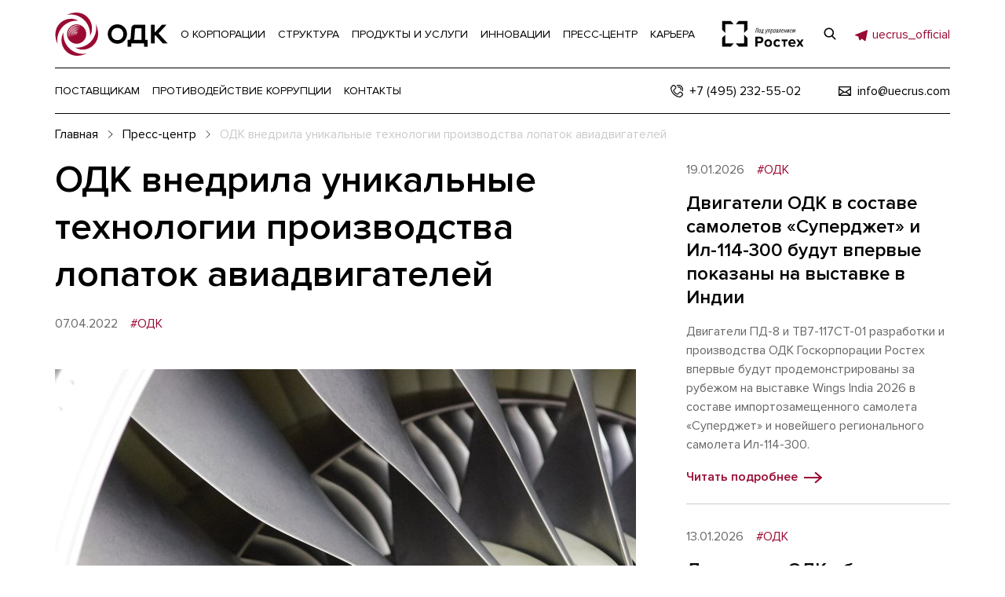

--- FILE ---
content_type: text/html; charset=UTF-8
request_url: https://www.uecrus.com/press/odk-vnedrila-unikalnye-tekhnologii-proizvodstva-lopatok-aviadvigateley/
body_size: 12462
content:
<!DOCTYPE html>    <html lang="en">
    <head>
        <meta http-equiv="Content-Type" content="text/html; charset=UTF-8" />
<meta name="description" content="Объединённая двигателестроительная корпорация - Новости и пресс-релизы ОДК, Новости предприятий ОДК" />
<meta name="viewport" content="width=device-width, initial-scale=1, shrink-to-fit=no"/>
<link href="https://fonts.googleapis.com/css?family=Roboto:300,300i,400,400i,500,500i,700,700i&amp;amp;subset=cyrillic" rel="stylesheet"/>
<link rel="stylesheet" href="/local/templates/odk/s/css/all.css?1752438726"/>
<link rel="apple-touch-icon" sizes="180x180" href="/local/templates/odk/images/favicon.png">
<link rel="icon" type="image/png" sizes="32x32" href="/local/templates/odk/images/favicon-32x32.png">
<link rel="icon" type="image/png" sizes="16x16" href="/local/templates/odk/images/favicon-16x16.png">
<link rel="shortcut icon" href="/favicon.ico">
<script data-skip-moving="true">(function(w, d, n) {var cl = "bx-core";var ht = d.documentElement;var htc = ht ? ht.className : undefined;if (htc === undefined || htc.indexOf(cl) !== -1){return;}var ua = n.userAgent;if (/(iPad;)|(iPhone;)/i.test(ua)){cl += " bx-ios";}else if (/Windows/i.test(ua)){cl += ' bx-win';}else if (/Macintosh/i.test(ua)){cl += " bx-mac";}else if (/Linux/i.test(ua) && !/Android/i.test(ua)){cl += " bx-linux";}else if (/Android/i.test(ua)){cl += " bx-android";}cl += (/(ipad|iphone|android|mobile|touch)/i.test(ua) ? " bx-touch" : " bx-no-touch");cl += w.devicePixelRatio && w.devicePixelRatio >= 2? " bx-retina": " bx-no-retina";if (/AppleWebKit/.test(ua)){cl += " bx-chrome";}else if (/Opera/.test(ua)){cl += " bx-opera";}else if (/Firefox/.test(ua)){cl += " bx-firefox";}ht.className = htc ? htc + " " + cl : cl;})(window, document, navigator);</script>


<link href="/bitrix/cache/css/s1/odk/template_496ea2091953066ac0587f26f41f5b2c/template_496ea2091953066ac0587f26f41f5b2c_v1.css?17684554752871" type="text/css"  data-template-style="true" rel="stylesheet" />







        <title>Новости и пресс-релизы ОДК</title>

<!-- Yandex.Metrika counter -->
<noscript><div><img src="https://mc.yandex.ru/watch/12993520" style="position:absolute; left:-9999px;" alt="" /></div></noscript>
<!-- /Yandex.Metrika counter -->
<meta name="yandex-verification" content="f6a3d0c3aef96453" />
    </head>
<body>

<div class="l-wrapper">
    <header class="header js-header">
        <div class="header__content">
            <div class="container">
                <div class="header__content-inner">
                    <div class="header__content-top">
                        <button type="button" class="header__content-top-burger js-menu-btn">
                            <svg width="1em" height="1em" class="icon icon-burger ">
                                <use xlink:href="#icon-burger"></use>
                            </svg>
                        </button>


                        <a href="/" class="header__content-top-logo">
                            <svg width="1em" height="1em" class="icon icon-logo ">
                                <use xlink:href="#icon-logo"></use>
                            </svg>
                        </a>
                        <div class="header__content-top-list">
    <ul>
                    <li class="js-desktop-menu">
                <a href="/about/">О КОРПОРАЦИИ</a>
                                    <nav class="header__nav">
                        <div class="header__nav-inner">
                            <div class="header__nav-main">
                                <div class="container">
                                    <span class="header__nav-main-ttl">О корпорации</span>
                                    <div class="header__nav-main-row">
                                                                                    <div class="header__nav-main-col">
                                                <ul>
                                                                                                                                                                    <li><a href="/about/" >О нас</a></li>
                                                                                                                                                                    <li><a href="/about/activity/" >Направления</a></li>
                                                                                                                                                                    <li><a href="/about/#priorities" >Приоритеты деятельности</a></li>
                                                                                                    </ul>
                                            </div>
                                                                                    <div class="header__nav-main-col">
                                                <ul>
                                                                                                                                                                    <li><a href="/about/korporativnaya-otvetstvennost/" >Корпоративная ответственность</a></li>
                                                                                                                                                                    <li><a href="/about/korporativnaya-otvetstvennost/lean/" >Охрана окружающей среды</a></li>
                                                                                                                                                                    <li><a href="/about/korporativnaya-otvetstvennost/labor/" >Охрана труда и промышленная безопасность</a></li>
                                                                                                                                                                    <li><a href="/about/korporativnaya-otvetstvennost/environmental-social-governance/" >Environmental, Social, Governance</a></li>
                                                                                                                                                                    <li><a href="/about/korporativnaya-otvetstvennost/social/" >Социальная ответственность</a></li>
                                                                                                                                                                    <li><a href="/about/korporativnaya-otvetstvennost/menedzhment-kachestva/" >Менеджмент качества</a></li>
                                                                                                                                                                    <li><a href="/corruption/" >Противодействие коррупции</a></li>
                                                                                                    </ul>
                                            </div>
                                                                                    <div class="header__nav-main-col">
                                                <ul>
                                                                                                                                                                    <li><a href="/about/docs/" >Документы</a></li>
                                                                                                                                                                    <li><a href="/about/docs/osnovnye-dokumenty/" >Основные документы</a></li>
                                                                                                                                                                    <li><a href="/about/docs/upravlenie-kachestvom/" >Управление качеством</a></li>
                                                                                                                                                                    <li><a href="/about/docs/spiski-affilirovannykh-lits/" >Списки аффилированных лиц</a></li>
                                                                                                                                                                    <li><a href="/about/docs/bukhgalterskaya-otchetnost/" >Бухгалтерская отчетность</a></li>
                                                                                                                                                                    <li><a href="/about/docs/godovye-otchety/" >Годовые отчеты</a></li>
                                                                                                                                                                    <li><a href="/about/docs/konsolidirovannaya-finansovaya-otchetnost/" >Консолидированная финансовая отчетность</a></li>
                                                                                                                                                                    <li><a href="/about/docs/otchety-emitenta/" >Отчеты эмитента</a></li>
                                                                                                                                                                    <li><a href="https://e-disclosure.ru/portal/company.aspx?id=27324" >Раскрытие информации на сайте информационного агентства Интерфакс</a></li>
                                                                                                    </ul>
                                            </div>
                                                                                    <div class="header__nav-main-col">
                                                <ul>
                                                                                                                                                                    <li><a href="/about/history/2021/" >История ОДК</a></li>
                                                                                                                                                                    <li><a href="/about/history/2008/" >2008 - 2012</a></li>
                                                                                                                                                                    <li><a href="/about/history/2013/" >2013 - 2016</a></li>
                                                                                                                                                                    <li><a href="/about/history/2017/" >2017 - 2018</a></li>
                                                                                                                                                                    <li><a href="/about/history/2019/" >2019</a></li>
                                                                                                                                                                    <li><a href="/about/history/2020/" >2020</a></li>
                                                                                                                                                                    <li><a href="/about/history/2021/" >2021</a></li>
                                                                                                                                                                    <li><a href="/about/history/2022/" >2022</a></li>
                                                                                                    </ul>
                                            </div>
                                                                            </div>
                                </div>
                            </div>
                            <div class="header__nav-bottom">
                                <div class="container">
                                    <div class="header__nav-bottom-row">
                                                                                    <div class="header__nav-bottom-social">
    <span class="header__nav-bottom-social-ttl">Мы в соц. сетях</span>
    <ul>
                    <li>
                <a href="https://vk.com/uecrus/">
                                            <svg width="1em" height="1em" class="icon icon-vk">
                            <use xlink:href="#icon-vk"></use>
                        </svg>
                                    </a>
            </li>
                    <li>
                <a href="https://t.me/uecrus_official">
                                            <svg width="1em" height="1em" class="icon icon-telegram">
                            <use xlink:href="#icon-telegram"></use>
                        </svg>
                                    </a>
            </li>
                    <li>
                <a href="https://dzen.ru/uecrus_official">
                                            <svg width="1em" height="1em" class="icon icon-dzen">
                            <use xlink:href="#icon-dzen"></use>
                        </svg>
                                    </a>
            </li>
            </ul>
</div>                                                                                                                            <div class="header__nav-bottom-subscribe">
                                                <a href="tel:+74952325502"><span>+7 (495) 232-55-02</span></a>
                                                <a href="tel:"><span></span></a>
                                                <a href="mailto:info@uecrus.com">info@uecrus.com</a>
                                            </div>
                                                                            </div>
                                </div>
                            </div>
                        </div>
                    </nav>
                            </li>
                    <li class="js-desktop-menu">
                <a href="/about/structure/">СТРУКТУРА</a>
                                    <nav class="header__nav">
                        <div class="header__nav-inner">
                            <div class="header__nav-main">
                                <div class="container">
                                    <span class="header__nav-main-ttl">Структура корпорации</span>
                                    <div class="header__nav-main-row">
                                                                                    <div class="header__nav-main-col">
                                                <ul>
                                                                                                                                                                    <li><a >Конструкторские бюро и научные институты</a></li>
                                                                                                                                                                    <li><a href="/about/structure/pao-odk-saturn/" >ПАО «ОДК-Сатурн»</a></li>
                                                                                                                                                                    <li><a href="/about/structure/ao-odk-aviadvigatel/" >АО «ОДК-Авиадвигатель»</a></li>
                                                                                                                                                                    <li><a href="/about/structure/pao-odk-kuznetsov/" >ПАО «ОДК-Кузнецов»</a></li>
                                                                                                                                                                    <li><a href="/about/structure/ao-odk-klimov/" >АО «ОДК-Климов»</a></li>
                                                                                                                                                                    <li><a href="/about/structure/ao-odk-star/" >АО «ОДК-СТАР»</a></li>
                                                                                                                                                                    <li><a href="/about/structure/ntts-mkb-granit/" >НТЦ «МКБ Гранит»</a></li>
                                                                                                                                                                    <li><a href="/about/structure/okb-im-a-m-lyulki/" >ОКБ им. А.М. Люльки – филиал ПАО «ОДК-УМПО»</a></li>
                                                                                                                                                                    <li><a href="/about/structure/filial-ao-odk-niid/" >Филиал АО «ОДК» «НИИД»</a></li>
                                                                                                                                                                    <li><a href="/about/structure/ooo-odk-inzhiniring/" >ООО «ОДК Инжиниринг»</a></li>
                                                                                                                                                                    <li><a href="/about/structure/ooo-odk-turbiny-bolshoy-moshchnosti/" >ООО «ОДК-Турбины большой мощности»</a></li>
                                                                                                    </ul>
                                            </div>
                                                                                    <div class="header__nav-main-col">
                                                <ul>
                                                                                                                                                                    <li><a >Производственные предприятия</a></li>
                                                                                                                                                                    <li><a href="/about/structure/pao-odk-umpo/" >ПАО «ОДК-УМПО»</a></li>
                                                                                                                                                                    <li><a href="/about/structure/pao-odk-saturn/" >ПАО «ОДК-Сатурн»</a></li>
                                                                                                                                                                    <li><a href="/about/structure/pao-odk-kuznetsov/" >ПАО «ОДК-Кузнецов»</a></li>
                                                                                                                                                                    <li><a href="/about/structure/ao-odk-pm/" >АО «ОДК-Пермские моторы»</a></li>
                                                                                                                                                                    <li><a href="/about/structure/ao-odk-pk-salyut/" >Филиал АО «ОДК» «ОДК-Салют»</a></li>
                                                                                                                                                                    <li><a href="/about/structure/ao-odk-gt/" >АО «ОДК-Газовые турбины»</a></li>
                                                                                                                                                                    <li><a href="/about/structure/ao-odk-klimov/" >АО «ОДК-Климов»</a></li>
                                                                                                                                                                    <li><a href="/about/structure/ao-mmp-imeni-v-v-chernysheva/" >АО «ММП имени В.В.Чернышева»</a></li>
                                                                                                                                                                    <li><a href="/about/structure/ao-odk-omo-im-p-i-baranova/" >Филиал АО «ОДК» «ОМО им. П.И. Баранова»</a></li>
                                                                                                                                                                    <li><a href="/about/structure/ooo-odk-inzhiniring/" >ООО «ОДК Инжиниринг»</a></li>
                                                                                                                                                                    <li><a href="/about/structure/ooo-odk-turbiny-bolshoy-moshchnosti/" >ООО «ОДК-Турбины большой мощности»</a></li>
                                                                                                    </ul>
                                            </div>
                                                                                    <div class="header__nav-main-col">
                                                <ul>
                                                                                                                                                                    <li><a >Производство комплектующих</a></li>
                                                                                                                                                                    <li><a href="/about/structure/pao-odk-saturn/" >ПАО «ОДК-Сатурн»</a></li>
                                                                                                                                                                    <li><a href="/about/structure/ao-odk-omo-im-p-i-baranova/" >Филиал АО «ОДК» «ОМО им. П.И. Баранова»</a></li>
                                                                                                                                                                    <li><a href="/about/structure/ao-odk-star/" >АО «ОДК-СТАР»</a></li>
                                                                                                                                                                    <li><a href="/about/structure/ao-nfmz/" >АО «НФМЗ»</a></li>
                                                                                                                                                                    <li><a href="/about/structure/filial-ao-odk-mkb-gorizont7023/" >Филиал АО «ОДК» «МКБ «Горизонт»</a></li>
                                                                                                                                                                    <li><a href="/about/structure/filial-ao-odk-vmz-salyut/" >Филиал АО «ОДК» «ВМЗ «Салют»</a></li>
                                                                                                    </ul>
                                            </div>
                                                                                    <div class="header__nav-main-col">
                                                <ul>
                                                                                                                                                                    <li><a >Сервис</a></li>
                                                                                                                                                                    <li><a href="/about/structure/pao-odk-saturn/" >ПАО «ОДК-Сатурн»</a></li>
                                                                                                                                                                    <li><a href="/about/structure/ao-odk-klimov/" >АО «ОДК-Климов»</a></li>
                                                                                                                                                                    <li><a href="/about/structure/ao-odk-servis/" >АО «ОДК-Сервис»</a></li>
                                                                                                                                                                    <li><a href="/about/structure/ao-odk-omo-im-p-i-baranova/" >Филиал АО «ОДК» «ОМО им. П.И. Баранова»</a></li>
                                                                                                                                                                    <li><a href="/about/structure/ooo-odk-inzhiniring/" >ООО «ОДК Инжиниринг»</a></li>
                                                                                                                                                                    <li><a href="/about/structure/ooo-odk-turbiny-bolshoy-moshchnosti/" >ООО «ОДК-Турбины большой мощности»</a></li>
                                                                                                    </ul>
                                            </div>
                                                                            </div>
                                </div>
                            </div>
                            <div class="header__nav-bottom">
                                <div class="container">
                                    <div class="header__nav-bottom-row">
                                                                                    <div class="header__nav-bottom-social">
    <span class="header__nav-bottom-social-ttl">Мы в соц. сетях</span>
    <ul>
                    <li>
                <a href="https://vk.com/uecrus/">
                                            <svg width="1em" height="1em" class="icon icon-vk">
                            <use xlink:href="#icon-vk"></use>
                        </svg>
                                    </a>
            </li>
                    <li>
                <a href="https://t.me/uecrus_official">
                                            <svg width="1em" height="1em" class="icon icon-telegram">
                            <use xlink:href="#icon-telegram"></use>
                        </svg>
                                    </a>
            </li>
                    <li>
                <a href="https://dzen.ru/uecrus_official">
                                            <svg width="1em" height="1em" class="icon icon-dzen">
                            <use xlink:href="#icon-dzen"></use>
                        </svg>
                                    </a>
            </li>
            </ul>
</div>                                                                                                                            <div class="header__nav-bottom-subscribe">
                                                <a href="tel:+74952325502"><span>+7 (495) 232-55-02</span></a>
                                                <a href="tel:"><span></span></a>
                                                <a href="mailto:info@uecrus.com">info@uecrus.com</a>
                                            </div>
                                                                            </div>
                                </div>
                            </div>
                        </div>
                    </nav>
                            </li>
                    <li class="js-desktop-menu">
                <a href="/products-and-services/">ПРОДУКТЫ И УСЛУГИ</a>
                                    <nav class="header__nav">
                        <div class="header__nav-inner">
                            <div class="header__nav-main">
                                <div class="container">
                                    <span class="header__nav-main-ttl">ПРОДУКТЫ И УСЛУГИ</span>
                                    <div class="header__nav-main-row">
                                                                                    <div class="header__nav-main-col">
                                                <ul>
                                                                                                                                                                    <li><a href="/products-and-services/products/" >Продукция</a></li>
                                                                                                                                                                    <li><a href="/products-and-services/products/air/" >Воздух</a></li>
                                                                                                                                                                    <li><a href="/products-and-services/products/space/" >Космос</a></li>
                                                                                                                                                                    <li><a href="/products-and-services/products/water/" >Вода</a></li>
                                                                                                                                                                    <li><a href="/products-and-services/products/earth/" >Земля</a></li>
                                                                                                    </ul>
                                            </div>
                                                                                    <div class="header__nav-main-col">
                                                <ul>
                                                                                                                                                                    <li><a href="/products-and-services/development/" >Разработка</a></li>
                                                                                                                                                                    <li><a href="/products-and-services/development/" >Формирование научно-технического задела</a></li>
                                                                                                                                                                    <li><a href="/products-and-services/development/" >Исследовательская база</a></li>
                                                                                                                                                                    <li><a href="/products-and-services/development/" >Проектирование</a></li>
                                                                                                                                                                    <li><a href="/products-and-services/development/" >Опытное производство</a></li>
                                                                                                                                                                    <li><a href="/products-and-services/development/" >Испытательная база</a></li>
                                                                                                    </ul>
                                            </div>
                                                                                    <div class="header__nav-main-col">
                                                <ul>
                                                                                                                                                                    <li><a href="/products-and-services/production/" >Производство</a></li>
                                                                                                                                                                    <li><a href="/products-and-services/production/transformatsiya-industrialnoy-modeli/" >Трансформация индустриальной модели</a></li>
                                                                                                                                                                    <li><a href="/products-and-services/production/razvitie-proizvodstvennoy-sistemy/" >Развитие производственной системы</a></li>
                                                                                                                                                                    <li><a href="/products-and-services/production/berezhlivoe-proizvodstvo/" >Бережливое производство</a></li>
                                                                                                                                                                    <li><a href="/products-and-services/production/dorabotka-i-vnedreniya-sistemy-upravleniya-proizvodstvom-i-tsepochkami-postavok-/" >Система управления производством и цепочками поставок</a></li>
                                                                                                    </ul>
                                            </div>
                                                                                    <div class="header__nav-main-col">
                                                <ul>
                                                                                                                                                                    <li><a href="/products-and-services/service/" >Сервис</a></li>
                                                                                                    </ul>
                                            </div>
                                                                            </div>
                                </div>
                            </div>
                            <div class="header__nav-bottom">
                                <div class="container">
                                    <div class="header__nav-bottom-row">
                                                                                    <div class="header__nav-bottom-social">
    <span class="header__nav-bottom-social-ttl">Мы в соц. сетях</span>
    <ul>
                    <li>
                <a href="https://vk.com/uecrus/">
                                            <svg width="1em" height="1em" class="icon icon-vk">
                            <use xlink:href="#icon-vk"></use>
                        </svg>
                                    </a>
            </li>
                    <li>
                <a href="https://t.me/uecrus_official">
                                            <svg width="1em" height="1em" class="icon icon-telegram">
                            <use xlink:href="#icon-telegram"></use>
                        </svg>
                                    </a>
            </li>
                    <li>
                <a href="https://dzen.ru/uecrus_official">
                                            <svg width="1em" height="1em" class="icon icon-dzen">
                            <use xlink:href="#icon-dzen"></use>
                        </svg>
                                    </a>
            </li>
            </ul>
</div>                                                                                                                            <div class="header__nav-bottom-subscribe">
                                                <a href="tel:+74952325502"><span>+7 (495) 232-55-02</span></a>
                                                <a href="tel:"><span></span></a>
                                                <a href="mailto:info@uecrus.com">info@uecrus.com</a>
                                            </div>
                                                                            </div>
                                </div>
                            </div>
                        </div>
                    </nav>
                            </li>
                    <li class="js-desktop-menu">
                <a href="/innovations/">ИННОВАЦИИ</a>
                                    <nav class="header__nav">
                        <div class="header__nav-inner">
                            <div class="header__nav-main">
                                <div class="container">
                                    <span class="header__nav-main-ttl">Инновации</span>
                                    <div class="header__nav-main-row">
                                                                                    <div class="header__nav-main-col">
                                                <ul>
                                                                                                                                                                    <li><a href="/innovations/" >Инновации в ОДК</a></li>
                                                                                                                                                                    <li><a href="/innovations/open/" >Открытые инновации</a></li>
                                                                                                                                                                    <li><a href="/innovations/environment/" >Забота об окружающей среде</a></li>
                                                                                                                                                                    <li><a href="/innovations/tsifrovye-i-intellektualnye-tekhnologii/" >Цифровые и интеллектуальные технологии</a></li>
                                                                                                                                                                    <li><a href="/innovations/novye-materialy-konstruktsii-i-podkhody/" >Новые материалы, конструкции и подходы</a></li>
                                                                                                    </ul>
                                            </div>
                                                                            </div>
                                </div>
                            </div>
                            <div class="header__nav-bottom">
                                <div class="container">
                                    <div class="header__nav-bottom-row">
                                                                                    <div class="header__nav-bottom-social">
    <span class="header__nav-bottom-social-ttl">Мы в соц. сетях</span>
    <ul>
                    <li>
                <a href="https://vk.com/uecrus/">
                                            <svg width="1em" height="1em" class="icon icon-vk">
                            <use xlink:href="#icon-vk"></use>
                        </svg>
                                    </a>
            </li>
                    <li>
                <a href="https://t.me/uecrus_official">
                                            <svg width="1em" height="1em" class="icon icon-telegram">
                            <use xlink:href="#icon-telegram"></use>
                        </svg>
                                    </a>
            </li>
                    <li>
                <a href="https://dzen.ru/uecrus_official">
                                            <svg width="1em" height="1em" class="icon icon-dzen">
                            <use xlink:href="#icon-dzen"></use>
                        </svg>
                                    </a>
            </li>
            </ul>
</div>                                                                                                                            <div class="header__nav-bottom-subscribe">
                                                <a href="tel:+74952325502"><span>+7 (495) 232-55-02</span></a>
                                                <a href="tel:"><span></span></a>
                                                <a href="mailto:info@uecrus.com">info@uecrus.com</a>
                                            </div>
                                                                            </div>
                                </div>
                            </div>
                        </div>
                    </nav>
                            </li>
                    <li class="js-desktop-menu">
                <a href="/press/">ПРЕСС-ЦЕНТР</a>
                                    <nav class="header__nav">
                        <div class="header__nav-inner">
                            <div class="header__nav-main">
                                <div class="container">
                                    <span class="header__nav-main-ttl">ПРЕСС-ЦЕНТР</span>
                                    <div class="header__nav-main-row">
                                                                                    <div class="header__nav-main-col">
                                                <ul>
                                                                                                                                                                    <li><a href="/press/" >Новости</a></li>
                                                                                                                                                                    <li><a href="/press/companys/" >Новости предприятий</a></li>
                                                                                                                                                                    <li><a href="/press/media/photos/" >Фотогалерея</a></li>
                                                                                                                                                                    <li><a href="/press/media/video/" >Видео</a></li>
                                                                                                    </ul>
                                            </div>
                                                                            </div>
                                </div>
                            </div>
                            <div class="header__nav-bottom">
                                <div class="container">
                                    <div class="header__nav-bottom-row">
                                                                                    <div class="header__nav-bottom-social">
    <span class="header__nav-bottom-social-ttl">Мы в соц. сетях</span>
    <ul>
                    <li>
                <a href="https://vk.com/uecrus/">
                                            <svg width="1em" height="1em" class="icon icon-vk">
                            <use xlink:href="#icon-vk"></use>
                        </svg>
                                    </a>
            </li>
                    <li>
                <a href="https://t.me/uecrus_official">
                                            <svg width="1em" height="1em" class="icon icon-telegram">
                            <use xlink:href="#icon-telegram"></use>
                        </svg>
                                    </a>
            </li>
                    <li>
                <a href="https://dzen.ru/uecrus_official">
                                            <svg width="1em" height="1em" class="icon icon-dzen">
                            <use xlink:href="#icon-dzen"></use>
                        </svg>
                                    </a>
            </li>
            </ul>
</div>                                                                                                                            <div class="header__nav-bottom-subscribe">
                                                <a href="tel:+74952325502"><span>+7 (495) 232-55-02</span></a>
                                                <a href="tel:"><span></span></a>
                                                <a href="mailto:info@uecrus.com">info@uecrus.com</a>
                                            </div>
                                                                            </div>
                                </div>
                            </div>
                        </div>
                    </nav>
                            </li>
                    <li class="js-desktop-menu">
                <a href="/career/">КАРЬЕРА</a>
                                    <nav class="header__nav">
                        <div class="header__nav-inner">
                            <div class="header__nav-main">
                                <div class="container">
                                    <span class="header__nav-main-ttl">Карьера</span>
                                    <div class="header__nav-main-row">
                                                                                    <div class="header__nav-main-col">
                                                <ul>
                                                                                                                                                                    <li><a href="/career/" >Карьера в ОДК</a></li>
                                                                                                                                                                    <li><a href="/career/school/" >Школьникам</a></li>
                                                                                                                                                                    <li><a href="/career/study/" >Студентам</a></li>
                                                                                                                                                                    <li><a href="/career/youth-policy/" >Молодежная политика</a></li>
                                                                                                                                                                    <li><a href="/career/center/" >Центр оценки квалификации</a></li>
                                                                                                    </ul>
                                            </div>
                                                                            </div>
                                </div>
                            </div>
                            <div class="header__nav-bottom">
                                <div class="container">
                                    <div class="header__nav-bottom-row">
                                                                                    <div class="header__nav-bottom-social">
    <span class="header__nav-bottom-social-ttl">Мы в соц. сетях</span>
    <ul>
                    <li>
                <a href="https://vk.com/uecrus/">
                                            <svg width="1em" height="1em" class="icon icon-vk">
                            <use xlink:href="#icon-vk"></use>
                        </svg>
                                    </a>
            </li>
                    <li>
                <a href="https://t.me/uecrus_official">
                                            <svg width="1em" height="1em" class="icon icon-telegram">
                            <use xlink:href="#icon-telegram"></use>
                        </svg>
                                    </a>
            </li>
                    <li>
                <a href="https://dzen.ru/uecrus_official">
                                            <svg width="1em" height="1em" class="icon icon-dzen">
                            <use xlink:href="#icon-dzen"></use>
                        </svg>
                                    </a>
            </li>
            </ul>
</div>                                                                                                                            <div class="header__nav-bottom-subscribe">
                                                <a href="tel:+74952325502"><span>+7 (495) 232-55-02</span></a>
                                                <a href="tel:"><span></span></a>
                                                <a href="mailto:info@uecrus.com">info@uecrus.com</a>
                                            </div>
                                                                            </div>
                                </div>
                            </div>
                        </div>
                    </nav>
                            </li>
            </ul>
    <div class="header__content-top-list-contacts-mobile">
        <div class="header__nav-bottom-social">
    <span class="header__nav-bottom-social-ttl">Мы в соц. сетях</span>
    <ul>
                    <li>
                <a href="https://vk.com/uecrus/">
                                            <svg width="1em" height="1em" class="icon icon-vk">
                            <use xlink:href="#icon-vk"></use>
                        </svg>
                                    </a>
            </li>
                    <li>
                <a href="https://t.me/uecrus_official">
                                            <svg width="1em" height="1em" class="icon icon-telegram">
                            <use xlink:href="#icon-telegram"></use>
                        </svg>
                                    </a>
            </li>
                    <li>
                <a href="https://dzen.ru/uecrus_official">
                                            <svg width="1em" height="1em" class="icon icon-dzen">
                            <use xlink:href="#icon-dzen"></use>
                        </svg>
                                    </a>
            </li>
            </ul>
</div>        <div class="header__content-top-list-contacts-mobile-line">
            <a href="tel:"><span></span></a>
            <a href="mailto:info@uecrus.com"><span>info@uecrus.com</span></a>
        </div>
    </div>
</div>                        <div class="header__content-top-rostek">
                            <a href="https://rostec.ru/" target="_blank">
                                <img src="/local/templates/odk/images/rostech.svg" alt="" width="105"/>
                            </a>
                        </div>
                        <div class="header__content-top-right">
                            <div class="header__content-top-right-inner">
                                <button type="button" class="header__content-top-right-search js-search-popup-btn">
                                    <svg width="1em" height="1em" class="icon icon-search ">
                                        <use xlink:href="#icon-search"></use>
                                    </svg>
                                </button>
                                <!--                                <a href="https://t.me/uecrus_official"><span style="color: #9A0A32;">@uecrus_official</span></a>
-->

<a href="https://t.me/uecrus_official">
<span style="color: #9A0A32; white-space: nowrap; line-height: 1.4em; vertical-align: -webkit-baseline-middle; "><svg width="1.4em" height="1.4em" class="icon icon-telegram" style="border-right: 6px solid #fff; height: 1.4em; width: 1.4em;">
                            <use xlink:href="#icon-telegram"></use>
                        </svg><span class="tgheader">uecrus_official</span></span></a>
<!--
<a href="https://t.me/uecrus_official">Telegram</a>
<a href="https://t.me/uecrus_official">Telegram</a><br />
<span style="color: #9A0A32; white-space: nowrap; line-height: 1.4em; vertical-align: -webkit-baseline-middle; "><svg width="1.4em" height="1.4em" class="icon icon-telegram" style="border-right: 6px solid #fff; height: 1.4em; width: 1.4em;">
                            <use xlink:href="#icon-telegram"></use>
                        </svg></a>
-->
                            </div>
                        </div>
                    </div>
                    <div class="header__content-middle">
                        <div class="header__content-middle-list">
    <ul>
                    <li class="js-desktop-menu">
                <a href="/suppliers/">ПОСТАВЩИКАМ</a>
                                    <nav class="header__nav">
                        <div class="header__nav-inner">
                            <div class="header__nav-main">
                                <div class="container">
                                    <span class="header__nav-main-ttl">Поставщикам</span>
                                    <div class="header__nav-main-row">
                                                                                    <div class="header__nav-main-col">
                                                <ul>
                                                                                                            </ul><ul>                                                        <li><a href="/suppliers/">Поставщикам</a></li>
                                                                                                                                                                    <li><a href="/suppliers/normativnye-dokumenty/">Нормативные документы</a></li>
                                                                                                    </ul>
                                            </div>
                                                                            </div>
                                </div>
                            </div>
                                                            <div class="header__nav-bottom">
                                    <div class="container">
                                        <div class="header__nav-bottom-row">
                                            <div class="header__nav-bottom-social">
    <span class="header__nav-bottom-social-ttl">Мы в соц. сетях</span>
    <ul>
                    <li>
                <a href="https://vk.com/uecrus/">
                                            <svg width="1em" height="1em" class="icon icon-vk">
                            <use xlink:href="#icon-vk"></use>
                        </svg>
                                    </a>
            </li>
                    <li>
                <a href="https://t.me/uecrus_official">
                                            <svg width="1em" height="1em" class="icon icon-telegram">
                            <use xlink:href="#icon-telegram"></use>
                        </svg>
                                    </a>
            </li>
                    <li>
                <a href="https://dzen.ru/uecrus_official">
                                            <svg width="1em" height="1em" class="icon icon-dzen">
                            <use xlink:href="#icon-dzen"></use>
                        </svg>
                                    </a>
            </li>
            </ul>
</div>                                        </div>
                                    </div>
                                </div>
                                                    </div>
                    </nav>
                            </li>
                    <li class="js-desktop-menu">
                <a href="/corruption/">ПРОТИВОДЕЙСТВИЕ КОРРУПЦИИ</a>
                                    <nav class="header__nav">
                        <div class="header__nav-inner">
                            <div class="header__nav-main">
                                <div class="container">
                                    <span class="header__nav-main-ttl">Противодействие</span>
                                    <div class="header__nav-main-row">
                                                                                    <div class="header__nav-main-col">
                                                <ul>
                                                                                                            </ul><ul>                                                        <li><a href="/corruption/">Противодействие коррупции</a></li>
                                                                                                                                                                    <li><a href="/corruption/feedback/">Обратная связь о фактах коррупции</a></li>
                                                                                                                                                                    <li><a href="/corruption/acts/">НПА и и иные акты в сфере противодействия коррупции</a></li>
                                                                                                                                                                    <li><a href="/corruption/hot-line/">Памятка по направлению сообщений на «горячую линию»</a></li>
                                                                                                    </ul>
                                            </div>
                                                                            </div>
                                </div>
                            </div>
                                                    </div>
                    </nav>
                            </li>
                    <li>
                <a href="/contacts/">КОНТАКТЫ</a>
                            </li>
            </ul>
</div>                        <div class="header__content-middle-contacts">
                            <div class="header__content-middle-contacts-row">
<!--
                                <a href="https://t.me/uecrus_official"><span style="color: #9A0A32;">@uecrus_official</span></a>
-->


                                <a href="tel:+74952325502">
                                    <svg width="1em" height="1em" class="icon icon-call ">
                                        <use xlink:href="#icon-call"></use>
                                    </svg>
                                    <span>+7 (495) 232-55-02</span>
                                </a>
                                <a href="tel:"><span></span></a>
                                <a href="mailto:info@uecrus.com">
                                    <svg width="1em" height="1em" class="icon icon-mail ">
                                        <use xlink:href="#icon-mail"></use>
                                    </svg>
                                    <span>info@uecrus.com</span>
                                </a>
                            </div>
                        </div>
                    </div>
                </div>
            </div>
        </div>
        <div class="header__search-popup js-search-popup">
            <button type="button" class="header__search-popup-close js-search-popup-btn">
                <svg width="1em" height="1em" class="icon icon-close ">
                    <use xlink:href="#icon-close"></use>
                </svg>
            </button>
            <div class="header__search-content">
                <form class="header__search-form js-search-form" action="/search/">
    <div class="form-group">
        <div class="input-wrap">
            <input type="text" placeholder="Что ищем?" name="q" value="" required="required" class="form-control form-control js-search-field"/>
        </div>
        <button type="button" class="form-group_pass-button js-showThisPassword">
            <svg width="1em" height="1em" class="icon icon-eye ">
                <use xlink:href="#icon-eye"></use>
            </svg>
            <svg width="1em" height="1em" class="icon icon-eye-cross ">
                <use xlink:href="#icon-eye-cross"></use>
            </svg>
        </button>
    </div>
    <button type="submit" class="header__search-form-submit button button--black"><span>Поиск</span>
        <svg width="1em" height="1em" class="icon icon-search ">
            <use xlink:href="#icon-search"></use>
        </svg>
    </button>
    <div class="header__search-form-icon">
        <svg width="1em" height="1em" class="icon icon-close ">
            <use xlink:href="#icon-close"></use>
        </svg>
    </div>
</form>            </div>
        </div>
    </header>
    <main class="main">


    <section class="article-section">
        <div class="container">
            <div style="display: flex; Justify-content: space-between; "><div class="breadcrumbs"><div class="breadcrumbs__inner"><ul itemscope="itemscope" itemtype="http://schema.org/BreadcrumbList" class="h-reset-list breadcrumbs__list">
<li itemprop="itemListElement" itemscope="itemscope" itemtype="http://schema.org/ListItem">
    <a itemprop="item" href="/"><span itemprop="name">Главная</span><svg width="1em" height="1em" class="icon icon-sm-arrow-right"><use xlink:href="#icon-sm-arrow-right"></use></svg></a>
    <meta itemprop="position" content="1"/>
</li>
<li itemprop="itemListElement" itemscope="itemscope" itemtype="http://schema.org/ListItem"><a itemprop="item" href="/press/"><span itemprop="name">Пресс-центр</span><svg width="1em" height="1em" class="icon icon-sm-arrow-right"><use xlink:href="#icon-sm-arrow-right"></use></svg></a><meta itemprop="position" content="2"/></li><li itemprop="itemListElement" itemscope="itemscope" itemtype="http://schema.org/ListItem"><span itemprop="name">ОДК внедрила уникальные технологии производства лопаток авиадвигателей</span><meta itemprop="position" content="3"/></li></ul></div></div><div  class="breadcrumbs" ></div></div>            <div class="article-section__content">
                <div class="article-section__content-main">
    <article class="article">
        <h1>ОДК внедрила уникальные технологии производства лопаток авиадвигателей</h1>
        <div class="news-item__info-top">
            <div class="news-item__info-top-group">
                <time>07.04.2022</time>
                                    
                                            <a href="/press/tag/%D0%9E%D0%94%D0%9A/">#ОДК</a>
                    

                            </div>
        </div>
                    <figure>
                <img src="/upload/resize_cache/iblock/cba/2h2gilinvdojgf86hunrol1s5sljptxm/740_499_2d7a58ff99b324185ccb5ad5dfbdb5e85/07.04.2022-Unikalnye-tekhnologii-proizvodstva-lopatok-aviadvigateley-na-ODK_Saturn.jpg" alt="ОДК внедрила уникальные технологии производства лопаток авиадвигателей"/>

<div style=" display: flex; justify-content: space-between;">

                                    <figcaption>Уникальные технологии производства лопаток авиадвигателей на ОДК-Сатурн</figcaption>
                </div>

            </figure>
                <p>
	 Объединенная двигателестроительная корпорация Ростеха внедрила уникальные технологии производства лопаток авиационных двигателей. Инновационные разработки позволяют изготавливать детали максимально точной формы, в&nbsp;том числе крупногабаритные, а&nbsp;также снижают трудозатраты и&nbsp;исключают из&nbsp;технологического процесса ручной труд.
</p>
<p>
	 Устройство для закрутки высокоточных титановых лопаток и&nbsp;гибридная штамповка лопаток из&nbsp;двухфазного титанового сплава используются в&nbsp;производстве на&nbsp;рыбинском предприятии «ОДК-Сатурн».
</p>
<p style="text-align: left;">
	 Лопатка газотурбинного двигателя является одной из&nbsp;наиболее сложных и&nbsp;наукоемких в&nbsp;проектировании и&nbsp;изготовлении деталей. От&nbsp;изделия требуется максимально точная форма, устойчивость к&nbsp;высоким нагрузкам и&nbsp;температурам, при производстве используются редкие металлы и&nbsp;уникальные сплавы, а&nbsp;также композиционные материалы, гарантирующие легкость и&nbsp;прочность заготовки. В&nbsp;мире всего шесть государств, освоивших проектирование и&nbsp;изготовление лопаток. Владение такими технологиями&nbsp;— свидетельство высочайшего уровня развития машиностроения в&nbsp;стране.
</p>
<p style="text-align: right;">
 <img width="581" alt="ОДК -Сатурн за изобретение «Устройство для закрутки пера лопатки газотурбинного двигателя» получил золотую медаль Архимеда" src="/upload/medialibrary/docs/ОДК%20-Сатурн%20за%20изобретение%20«Устройство%20для%20закрутки%20пера%20лопатки%20газотурбинного%20двигателя»%20получил%20золотую%20медаль%20Архимеда.jpg" height="860" title="ОДК -Сатурн за изобретение «Устройство для закрутки пера лопатки газотурбинного двигателя» получил золотую медаль Архимеда" align="middle"><span style="color: #707070; font-size: 10.5pt; text-align: right;">Уникальные технологии производства лопаток авиадвигателей на ОДК-Сатурн</span>
</p>
<p style="text-align: right;">
 <span style="font-size: 10pt;"> </span>
</p>
<p>
	 «Оба изобретения связаны с&nbsp;изготовлением штамповок лопаток. Устройство для закрутки встроено в&nbsp;технологический процесс, сейчас с&nbsp;его помощью на&nbsp;полностью отечественном оборудовании изготавливаются лопатки для перспективного гражданского авиадвигателя, расширяется номенклатура и&nbsp;компетенции производства крупногабаритных лопаток. В&nbsp;свою очередь гибридная штамповка основывается на&nbsp;применении аддитивных технологий и&nbsp;классической изотермической штамповки, демонстрируя требуемые показатели по&nbsp;экономике и&nbsp;механическим характеристикам»,&nbsp;— отметил главный инженер ПАО «ОДК-Сатурн»&nbsp;<strong>Игорь Ильин</strong>.
</p>
<p>
	 Изобретения были представлены на&nbsp;международном салоне «Архимед 2022», где были отмечены золотой и&nbsp;серебряной наградой.
</p>
<p>
	 Новейшие технологии активно применяются Объединенной двигателестроительной корпорацией Ростеха при создании и&nbsp;производстве линейки гражданских авиадвигателей ПД-8 для импортозамещенного SSJ-NEW, ПД-14 для среднемагистрального МС-21 и&nbsp;ПД-35 для перспективных широкофюзеляжных дальнемагистральных самолетов.
</p>
 <i>
<p>
 <br>
</p>
 </i>











    </article>
</div>                <aside class="article-section__content-aside">
    <div class="article-section__content-aside-inner">
                <div class="article-section__content-aside-list">
                            <div class="news-item" id="bx_3218110189_22661">
                    <div class="news-item__info">
                        <div class="news-item__info-top">
                            <div class="news-item__info-top-group">
                                <time>19.01.2026</time>
                                                                                                            <a href="/press/tag/%D0%9E%D0%94%D0%9A/">#ОДК</a>
                                                                                                </div>
                        </div>
                        <div class="news-item__info-content">
                            <h4><a href="/press/dvigateli-odk-v-sostave-samoletov-superdzhet-i-il-114-300-budut-vpervye-pokazany-na-vystavke-v-indii/">Двигатели ОДК в составе самолетов «Суперджет» и Ил-114-300 будут впервые показаны на выставке в Индии</a></h4>
                            <p><p>
	 Двигатели ПД-8 и ТВ7-117СТ-01 разработки и производства ОДК Госкорпорации Ростех впервые будут продемонстрированы за рубежом на выставке Wings India 2026 в составе импортозамещенного самолета «Суперджет» и новейшего регионального самолета Ил-114-300.
</p></p>
                            <a href="/press/dvigateli-odk-v-sostave-samoletov-superdzhet-i-il-114-300-budut-vpervye-pokazany-na-vystavke-v-indii/" class="link-simple">
                                <span>Читать подробнее</span>
                                <svg width="1em" height="1em" class="icon icon-arrow-right ">
                                    <use xlink:href="#icon-arrow-right"></use>
                                </svg>
                            </a>
                        </div>
                    </div>
                </div>
                            <div class="news-item" id="bx_3218110189_22654">
                    <div class="news-item__info">
                        <div class="news-item__info-top">
                            <div class="news-item__info-top-group">
                                <time>13.01.2026</time>
                                                                                                            <a href="/press/tag/%D0%9E%D0%94%D0%9A/">#ОДК</a>
                                                                                                </div>
                        </div>
                        <div class="news-item__info-content">
                            <h4><a href="/press/dvigateli-odk-obespechili-13-puskov-raket-nositeley-soyuz-2-v-2025-godu/">Двигатели ОДК обеспечили 13 пусков ракет-носителей «Союз-2» в 2025 году</a></h4>
                            <p><p>
	 Ракетные двигатели РД-107А/108А и НК-33А, произведенные самарским предприятием ОДК-Кузнецов (входит в Объединенную двигателестроительную корпорацию Госкорпорации Ростех), в 2025 году обеспечили 13 запусков космических ракет-носителей типа «Союз-2» с космодромов Байконур, Восточный и Плесецк.
</p></p>
                            <a href="/press/dvigateli-odk-obespechili-13-puskov-raket-nositeley-soyuz-2-v-2025-godu/" class="link-simple">
                                <span>Читать подробнее</span>
                                <svg width="1em" height="1em" class="icon icon-arrow-right ">
                                    <use xlink:href="#icon-arrow-right"></use>
                                </svg>
                            </a>
                        </div>
                    </div>
                </div>
                            <div class="news-item" id="bx_3218110189_22653">
                    <div class="news-item__info">
                        <div class="news-item__info-top">
                            <div class="news-item__info-top-group">
                                <time>09.01.2026</time>
                                                                                                            <a href="/press/tag/%D0%9E%D0%94%D0%9A/">#ОДК</a>
                                                                                                </div>
                        </div>
                        <div class="news-item__info-content">
                            <h4><a href="/press/odk-organizovala-novogodnie-kanikuly-v-sankt-peterburge-dlya-detey-iz-novykh-regionov-rossii/">ОДК организовала новогодние каникулы в Санкт-Петербурге для детей из новых регионов России</a></h4>
                            <p><p>
	 Объединенная двигателестроительная корпорация Госкорпорации Ростех во второй раз организовала новогоднее путешествие в Санкт-Петербург для школьников из новых регионов России. За пять дней ребятам показали мир науки и технологий, процесс создания авиационных двигателей на предприятии ОДК-Климов, а также познакомили с историей города.
</p></p>
                            <a href="/press/odk-organizovala-novogodnie-kanikuly-v-sankt-peterburge-dlya-detey-iz-novykh-regionov-rossii/" class="link-simple">
                                <span>Читать подробнее</span>
                                <svg width="1em" height="1em" class="icon icon-arrow-right ">
                                    <use xlink:href="#icon-arrow-right"></use>
                                </svg>
                            </a>
                        </div>
                    </div>
                </div>
                            <div class="news-item" id="bx_3218110189_22648">
                    <div class="news-item__info">
                        <div class="news-item__info-top">
                            <div class="news-item__info-top-group">
                                <time>31.12.2025</time>
                                                                                                            <a href="/press/tag/%D0%9E%D0%94%D0%9A/">#ОДК</a>
                                                                                                </div>
                        </div>
                        <div class="news-item__info-content">
                            <h4><a href="/press/pozdravlenie-generalnogo-direktora-odk-aleksandra-gracheva-s-novym-godom-i-rozhdestvom/">Поздравление генерального директора ОДК Александра Грачева  с Новым годом и Рождеством</a></h4>
                            <p>Поздравляю вас с наступающим Новым годом и Рождеством!&nbsp;Благодаря вашему профессионализму, самоотдаче и ответственному отношению к делу Объединенная двигателестроительная корпорация добилась значимых результатов в создании и совершенствовании двигателей. Сегодня корпорация крепко стоит на ногах и уверенно смотрит в будущее!<br>
 <br></p>
                            <a href="/press/pozdravlenie-generalnogo-direktora-odk-aleksandra-gracheva-s-novym-godom-i-rozhdestvom/" class="link-simple">
                                <span>Читать подробнее</span>
                                <svg width="1em" height="1em" class="icon icon-arrow-right ">
                                    <use xlink:href="#icon-arrow-right"></use>
                                </svg>
                            </a>
                        </div>
                    </div>
                </div>
                            <div class="news-item" id="bx_3218110189_22650">
                    <div class="news-item__info">
                        <div class="news-item__info-top">
                            <div class="news-item__info-top-group">
                                <time>30.12.2025</time>
                                                                                                            <a href="/press/tag/%D0%9E%D0%94%D0%9A/">#ОДК</a>
                                                                                                </div>
                        </div>
                        <div class="news-item__info-content">
                            <h4><a href="/press/importozameshchennyy-dvigatel-razrabotki-odk-vpervye-podnyal-v-nebo-legkiy-vertolet-mi-34m1/">Импортозамещенный двигатель разработки ОДК впервые поднял в небо легкий вертолет Ми-34М1</a></h4>
                            <p><p>
	 Российский двигатель ВК-650В разработки Объединенной двигателестроительной корпорации Госкорпорации Ростех поднял в воздух опытный образец многоцелевого Ми-34М1 с импортозамещенными системами.&nbsp;
</p></p>
                            <a href="/press/importozameshchennyy-dvigatel-razrabotki-odk-vpervye-podnyal-v-nebo-legkiy-vertolet-mi-34m1/" class="link-simple">
                                <span>Читать подробнее</span>
                                <svg width="1em" height="1em" class="icon icon-arrow-right ">
                                    <use xlink:href="#icon-arrow-right"></use>
                                </svg>
                            </a>
                        </div>
                    </div>
                </div>
                            <div class="news-item" id="bx_3218110189_22645">
                    <div class="news-item__info">
                        <div class="news-item__info-top">
                            <div class="news-item__info-top-group">
                                <time>29.12.2025</time>
                                                                                                            <a href="/press/tag/%D0%9E%D0%94%D0%9A/">#ОДК</a>
                                                                                                </div>
                        </div>
                        <div class="news-item__info-content">
                            <h4><a href="/press/dvigateli-odk-vyveli-na-orbitu-sputniki-aist-2t/">Двигатели ОДК вывели на орбиту спутники «Аист-2Т»</a></h4>
                            <p><p>
	 Серийные ракетные двигатели РД-107А/РД-108А, произведенные ОДК-Кузнецов (входит в Объединенную двигателестроительную корпорацию Госкорпорации Ростех), обеспечили успешный старт ракеты-носителя «Союз-2.1б» с космодрома Восточный. На орбиту выведены 52 спутника, включая аппараты «Аист-2Т» №1 и №2.
</p></p>
                            <a href="/press/dvigateli-odk-vyveli-na-orbitu-sputniki-aist-2t/" class="link-simple">
                                <span>Читать подробнее</span>
                                <svg width="1em" height="1em" class="icon icon-arrow-right ">
                                    <use xlink:href="#icon-arrow-right"></use>
                                </svg>
                            </a>
                        </div>
                    </div>
                </div>
                    </div>
    </div>
</aside>            </div>
        </div>
    </section>
</main>
<footer class="footer">
            <div class="footer__middle">
        <div class="container">
            <div class="footer__middle-content">
                <ul class="footer__middle-social">
            <li>
            <a target="_blank" href="https://vk.com/uecrus/" title="Вконтакте">
                <svg width="1em" height="1em" class="icon icon-vk">
                    <use xlink:href="#icon-vk"></use>
                </svg>
            </a>
        </li>
            <li>
            <a target="_blank" href="https://t.me/uecrus_official" title="Телеграм">
                <svg width="1em" height="1em" class="icon icon-telegram">
                    <use xlink:href="#icon-telegram"></use>
                </svg>
            </a>
        </li>
            <li>
            <a target="_blank" href="https://dzen.ru/uecrus_official" title="Дзен">
                <svg width="1em" height="1em" class="icon icon-dzen">
                    <use xlink:href="#icon-dzen"></use>
                </svg>
            </a>
        </li>
    </ul>                <ul class="footer__middle-list">
            <li><a href="/about/">О КОРПОРАЦИИ</a></li>
            <li><a href="/innovations/">ИННОВАЦИИ</a></li>
            <li><a href="/products-and-services/">ПРОДУКТЫ И УСЛУГИ</a></li>
            <li><a href="/press/">ПРЕСС-ЦЕНТР</a></li>
            <li><a href="/career/">КАРЬЕРА</a></li>
            <li><a href="https://rt-polza.ru/">Платформа «Польза»</a></li>
    </ul>                <a href="mailto:info@uecrus.com" class="footer__middle-link">info@uecrus.com</a>
                <a href="/corruption/hot-line/" class="footer__middle-link footer__middle-link-hot" style="margin-left: 28px !important;"><img src="/local/templates/odk/images/hot-line.svg"></a>
            </div>
        </div>
    </div>
    <div class="footer__bottom">
        <div class="container">
            <div class="footer__bottom-content">
                <p style="text-align: left;">
</p>
<p style="text-align: right;">
</p>
<p style="text-align: center;">
 <span style="font-size: 11pt;">2026 © АО «Объединённая двигателестроительная корпорация»  </span><a href="mailto:press@uecrus.com" style="font-family: var(--ui-font-family-primary, var(--ui-font-family-helvetica));">press@uecrus.com</a><span style="font-family: var(--ui-font-family-primary, var(--ui-font-family-helvetica));">     </span>
</p>
<p style="text-align: center;">
</p>
<p style="text-align: center;">
 <span style="font-size: 11pt;"> </span>
</p>
<p style="text-align: center;">
</p>
<p style="text-align: center;">
 <span style="font-size: 11pt;"> </span>
</p>
<p style="text-align: center;">
</p>
<p style="text-align: center;">
 <span style="font-size: 11pt;"> </span>
</p>
<p style="text-align: center;">
</p>
<p style="text-align: center;">
 <span style="font-size: 11pt;"> </span><a href="/corruption/hot-line/"><strong><span style="font-size: 11pt;">Горячая линия</span></strong></a><span style="font-size: 11pt;"> по противодействию мошенничеству, хищениям и коррупции     </span>
</p>
<p style="text-align: center;">
</p>
<p style="text-align: center;">
 <span style="font-size: 11pt;"> </span>
</p>
<p style="text-align: center;">
</p>
<p style="text-align: center;">
 <span style="font-size: 11pt;"> </span>
</p>
<p style="text-align: center;">
</p>
<p style="text-align: center;">
 <span style="font-size: 11pt;"> </span>
</p>
<p style="text-align: center;">
</p>
<p style="text-align: center;">
 <span style="font-size: 11pt;"> </span><a href="https://e-disclosure.ru/portal/company.aspx?id=27324" target="_blank"></a><span style="font-size: 11pt;"> </span>
</p>
<p style="text-align: center;">
</p>
<p style="text-align: center;">
 <span style="font-size: 11pt;"> </span>
</p>
<p style="text-align: center;">
</p>
<p style="text-align: center;">
 <span style="font-size: 11pt;"> </span><a href="https://e-disclosure.ru/portal/company.aspx?id=27324" target="_blank"></a><span style="font-size: 11pt;"> </span>
</p>
<p style="text-align: center;">
</p>
<p style="text-align: center;">
 <span style="font-size: 11pt;"> </span>
</p>
<p style="text-align: center;">
</p>
<p style="text-align: center;">
 <span style="font-size: 11pt;"> </span><a href="https://e-disclosure.ru/portal/company.aspx?id=27324" target="_blank"></a><span style="font-size: 11pt;"> </span>
</p>
<p style="text-align: center;">
</p>
<p style="text-align: center;">
 <span style="font-size: 11pt;"> </span>
</p>
<p style="text-align: center;">
</p>
<p style="text-align: center;">
 <span style="font-size: 11pt;"> </span><a href="https://e-disclosure.ru/portal/company.aspx?id=27324" target="_blank"></a><span style="font-size: 11pt;"> </span>
</p>
<p style="text-align: center;">
</p>
<p style="text-align: center;">
 <span style="font-size: 11pt;"> </span>
</p>
<p style="text-align: center;">
</p>
<p style="text-align: center;">
 <span style="font-size: 11pt;"> </span><a href="https://e-disclosure.ru/portal/company.aspx?id=27324" target="_blank"><span style="font-size: 11pt;">Раскрытие информации на сайте </span></a><a href="https://e-disclosure.ru/portal/company.aspx?id=27324" target="_blank" style="font-family: var(--ui-font-family-primary, var(--ui-font-family-helvetica));"><span style="font-size: 11pt;">информационного агентства Интерфакс</span></a>
</p>
<p style="text-align: right;">
 <a href="https://e-disclosure.ru/portal/company.aspx?id=27324" target="_blank" style="font-family: var(--ui-font-family-primary, var(--ui-font-family-helvetica));"></a>
</p>
<p style="text-align: left;">
 <a href="https://e-disclosure.ru/portal/company.aspx?id=27324" target="_blank" style="font-family: var(--ui-font-family-primary, var(--ui-font-family-helvetica));"></a><span style="font-size: 11pt;"> </span>
</p>
 <span style="font-size: 11pt;"> </span>
<p style="text-align: right;">
 <span style="font-size: 11pt;"> </span><a href="https://e-disclosure.ru/portal/company.aspx?id=27324" target="_blank"></a><span style="font-size: 11pt;"> </span>
</p>
 <span style="font-size: 11pt;"> </span>
<p style="text-align: right;">
 <span style="font-size: 11pt;"> </span>
</p>
 <span style="font-size: 11pt;"> </span>
<p style="text-align: right;">
 <span style="font-size: 11pt;"> </span><a href="https://e-disclosure.ru/portal/company.aspx?id=27324" target="_blank"></a><span style="font-size: 11pt;"> </span>
</p>
 <span style="font-size: 11pt;"> </span>
<p style="text-align: right;">
 <span style="font-size: 11pt;"> </span>
</p>
 <span style="font-size: 11pt;"> </span>
<p style="text-align: right;">
 <span style="font-size: 11pt;"> </span>
</p>
 <span style="font-size: 11pt;"> </span>
<p style="text-align: right;">
 <span style="font-size: 11pt;"> </span>
</p>
 <span style="font-size: 11pt;"> </span>
<p style="text-align: right;">
 <span style="font-size: 11pt;"> </span>
</p>
 <span style="font-size: 11pt;"> </span>
<p style="text-align: right;">
 <span style="font-size: 11pt;"> </span>
</p>
 <span style="font-size: 11pt;"> </span>
<p style="text-align: right;">
 <span style="font-size: 11pt;"> </span>
</p>
 <span style="font-size: 11pt;"> </span>
<p>
 <a href="https://e-disclosure.ru/portal/company.aspx?id=27324" target="_blank"></a><br>
</p>            </div>
        </div>
    </div>
</footer>
</div>
<script>if(!window.BX)window.BX={};if(!window.BX.message)window.BX.message=function(mess){if(typeof mess==='object'){for(let i in mess) {BX.message[i]=mess[i];} return true;}};</script>
<script>(window.BX||top.BX).message({"JS_CORE_LOADING":"Загрузка...","JS_CORE_NO_DATA":"- Нет данных -","JS_CORE_WINDOW_CLOSE":"Закрыть","JS_CORE_WINDOW_EXPAND":"Развернуть","JS_CORE_WINDOW_NARROW":"Свернуть в окно","JS_CORE_WINDOW_SAVE":"Сохранить","JS_CORE_WINDOW_CANCEL":"Отменить","JS_CORE_WINDOW_CONTINUE":"Продолжить","JS_CORE_H":"ч","JS_CORE_M":"м","JS_CORE_S":"с","JSADM_AI_HIDE_EXTRA":"Скрыть лишние","JSADM_AI_ALL_NOTIF":"Показать все","JSADM_AUTH_REQ":"Требуется авторизация!","JS_CORE_WINDOW_AUTH":"Войти","JS_CORE_IMAGE_FULL":"Полный размер"});</script><script src="/bitrix/js/main/core/core.min.js?1756712225229643"></script><script>BX.Runtime.registerExtension({"name":"main.core","namespace":"BX","loaded":true});</script>
<script>BX.setJSList(["\/bitrix\/js\/main\/core\/core_ajax.js","\/bitrix\/js\/main\/core\/core_promise.js","\/bitrix\/js\/main\/polyfill\/promise\/js\/promise.js","\/bitrix\/js\/main\/loadext\/loadext.js","\/bitrix\/js\/main\/loadext\/extension.js","\/bitrix\/js\/main\/polyfill\/promise\/js\/promise.js","\/bitrix\/js\/main\/polyfill\/find\/js\/find.js","\/bitrix\/js\/main\/polyfill\/includes\/js\/includes.js","\/bitrix\/js\/main\/polyfill\/matches\/js\/matches.js","\/bitrix\/js\/ui\/polyfill\/closest\/js\/closest.js","\/bitrix\/js\/main\/polyfill\/fill\/main.polyfill.fill.js","\/bitrix\/js\/main\/polyfill\/find\/js\/find.js","\/bitrix\/js\/main\/polyfill\/matches\/js\/matches.js","\/bitrix\/js\/main\/polyfill\/core\/dist\/polyfill.bundle.js","\/bitrix\/js\/main\/core\/core.js","\/bitrix\/js\/main\/polyfill\/intersectionobserver\/js\/intersectionobserver.js","\/bitrix\/js\/main\/lazyload\/dist\/lazyload.bundle.js","\/bitrix\/js\/main\/polyfill\/core\/dist\/polyfill.bundle.js","\/bitrix\/js\/main\/parambag\/dist\/parambag.bundle.js"]);
</script>
<script>BX.Runtime.registerExtension({"name":"app","namespace":"window","loaded":true});</script>
<script>BX.Runtime.registerExtension({"name":"jsMain","namespace":"window","loaded":true});</script>
<script>BX.Runtime.registerExtension({"name":"jsMessages","namespace":"window","loaded":true});</script>
<script>(window.BX||top.BX).message({"LANGUAGE_ID":"ru","FORMAT_DATE":"DD.MM.YYYY","FORMAT_DATETIME":"DD.MM.YYYY HH:MI:SS","COOKIE_PREFIX":"BITRIX_SM","SERVER_TZ_OFFSET":"10800","UTF_MODE":"Y","SITE_ID":"s1","SITE_DIR":"\/","USER_ID":"","SERVER_TIME":1768849746,"USER_TZ_OFFSET":0,"USER_TZ_AUTO":"Y","bitrix_sessid":"bf61b70f43e522b4aea858234bf0aec1"});</script><script>BX.setJSList(["\/local\/templates\/odk\/s\/js\/main.js","\/local\/templates\/odk\/js\/main.js","\/local\/templates\/odk\/js\/messages.js"]);</script>
<script>BX.setCSSList(["\/local\/templates\/odk\/css\/messages.css","\/local\/templates\/odk\/template_styles.css"]);</script>


<script  src="/bitrix/cache/js/s1/odk/template_003409d65b2ecbdb099eb1473460fdaa/template_003409d65b2ecbdb099eb1473460fdaa_v1.js?1768455475535764"></script>

<script type="text/javascript" >
   (function(m,e,t,r,i,k,a){m[i]=m[i]||function(){(m[i].a=m[i].a||[]).push(arguments)};
   m[i].l=1*new Date();
   for (var j = 0; j < document.scripts.length; j++) {if (document.scripts[j].src === r) { return; }}
   k=e.createElement(t),a=e.getElementsByTagName(t)[0],k.async=1,k.src=r,a.parentNode.insertBefore(k,a)})
   (window, document, "script", "https://mc.yandex.ru/metrika/tag.js", "ym");

   ym(12993520, "init", {
        clickmap:true,
        trackLinks:true,
        accurateTrackBounce:true,
        webvisor:true
   });
</script>
</body>
</html>

--- FILE ---
content_type: text/css
request_url: https://www.uecrus.com/bitrix/cache/css/s1/odk/template_496ea2091953066ac0587f26f41f5b2c/template_496ea2091953066ac0587f26f41f5b2c_v1.css?17684554752871
body_size: 915
content:


/* Start:/local/templates/odk/css/messages.min.css?1737652325849*/
.tip-message{width:240px;overflow:hidden;position:fixed;padding:0 0 3px;background:#aaa;top:50%;left:50%;margin-left:-120px;z-index:999999;display:none;text-align:left;-webkit-border-radius:5px;-moz-border-radius:5px;border-radius:5px}.red-popup-thor{background:#bd1919}.green-popup-thor{background:green}.tip-message .tip-hold{overflow:hidden;height:1%;padding:12px 48px 13px 17px;background:#aaa}.red-popup-thor .tip-hold{background:#bd1919}.green-popup-thor .tip-hold{background:green}.tip-message span{display:block;line-height:14px;color:#fff}.tip-message .btn-close{position:absolute;top:8px;right:8px;width:10px;height:10px;overflow:hidden;text-indent:-99999px;background:url(/local/templates/odk/css/../images/btn-tip-close.png) no-repeat}.tip-message p{font-size:11px;margin:1px 0 3px}.tip-message{font-size:12px}.tip-message a{color:#fff;text-decoration:underline}
/* End */


/* Start:/local/templates/odk/template_styles.css?17376523251713*/
.footer__large-map:before {
    padding-bottom: 0;
}

.innovative-inner__form {
    margin-top: 7.2rem;
}

@media (max-width: 1199px) {
    .innovative-inner__form {
        margin-top: 4rem;
    }
}

.vacancies-about__chapter ul li,
.text-block ul li {
    display: -webkit-box;
    display: -ms-flexbox;
    display: flex;
    -webkit-box-align: start;
    -ms-flex-align: start;
    align-items: flex-start;
    font-size: 1.6rem;
    line-height: 1.5em;
}

.vacancies-about__chapter ul li:not(:last-child),
.text-block ul li:not(:last-child) {
    margin-bottom: 1.6rem;
}

.vacancies-about__chapter ul li:before,
.text-block ul li:before {
    width: 8px;
    height: 8px;
    content: " ";
    margin-right: 1.6rem;
    margin-top: 7px;
    -ms-flex-negative: 0;
    flex-shrink: 0;
    background-color: #9A0A32;
    border-radius: 50%;
    display: block;
}
.footer__middle-link-hot {
    margin-top: 1.6rem;
}
@media screen and (min-width: 1199px) {
    .footer__middle-link-hot {
        margin-top: 0;
        margin-left: 48px;
    }
}

.accordion-simple.accordion-simple--list .accordion-simple__btn:before {
    content: none;
}
.accordion-simple.accordion-simple--list .accordion-simple__content {
    padding-left: 0;
}

.mb1-6 {
    margin-bottom: 1.6rem !important;
}
@media (min-width: 585px) {
    .contacts-content__bottom-col {
        padding: 0 2.2rem;
    }

    .contacts-content__bottom-row {
        margin-left: -2.2rem;
        margin-right: -2.2rem;
        justify-content: normal;
    }
}

@media (min-width: 1199px) {
    .news-item__info-content h2 {
        font-size: 4rem;
    }
}

.without-background {
    background: none;
}

.h1-open-innovation {
    font-size: 3.2rem;
}
/* End */
/* /local/templates/odk/css/messages.min.css?1737652325849 */
/* /local/templates/odk/template_styles.css?17376523251713 */


--- FILE ---
content_type: image/svg+xml
request_url: https://www.uecrus.com/local/templates/odk/images/hot-line.svg
body_size: 24190
content:
<svg width="122" height="48" viewBox="0 0 122 48" fill="none" xmlns="http://www.w3.org/2000/svg" xmlns:xlink="http://www.w3.org/1999/xlink">
<rect width="122" height="48" fill="url(#pattern0)"/>
<defs>
<pattern id="pattern0" patternContentUnits="objectBoundingBox" width="1" height="1">
<use xlink:href="#image0_1785_2108" transform="scale(0.00204918 0.00520833)"/>
</pattern>
<image id="image0_1785_2108" width="488" height="192" xlink:href="[data-uri]"/>
</defs>
</svg>


--- FILE ---
content_type: image/svg+xml
request_url: https://www.uecrus.com/local/templates/odk/images/rostech.svg
body_size: 11577
content:
<svg width="109" height="35" viewBox="0 0 109 35" fill="none" xmlns="http://www.w3.org/2000/svg">
<g clip-path="url(#clip0_1779_20198)">
<path d="M16.0926 4.92422H4.89961V16.0629L0.5 11.8878V0.500168H11.9405L16.0926 4.92422Z" fill="black"/>
<path d="M0.5 22.8751L4.89961 18.6999V29.8386H16.0926L11.9405 34.2627H0.5V22.8751Z" fill="black"/>
<path d="M18.715 4.92422H29.908V16.0629L34.3076 11.8878V0.500168H22.8671L18.715 4.92422Z" fill="black"/>
<path d="M34.3076 22.8751L29.908 18.6999V29.8386H18.715L22.8671 34.2627H34.3076V22.8751Z" fill="black"/>
<path fill-rule="evenodd" clip-rule="evenodd" d="M47.4323 34.2627H44.6374V21.0615H50.7783C52.1561 21.0615 53.2321 21.4706 54.0063 22.2886C54.7936 23.0935 55.1872 24.1029 55.1872 25.3168C55.1872 26.5175 54.7936 27.5269 54.0063 28.3449C53.219 29.163 52.143 29.572 50.7783 29.572H47.4323V34.2627ZM50.4044 27.098C50.9686 27.098 51.4279 26.9397 51.7821 26.623C52.1495 26.2932 52.3332 25.8577 52.3332 25.3168C52.3332 24.7758 52.1495 24.347 51.7821 24.0303C51.4279 23.7004 50.9686 23.5355 50.4044 23.5355H47.4323V27.098H50.4044Z" fill="black"/>
<path fill-rule="evenodd" clip-rule="evenodd" d="M65.2257 33.0554C64.3072 34.0186 63.0869 34.5002 61.5648 34.5002C60.0427 34.5002 58.8224 34.0186 57.9039 33.0554C56.9985 32.079 56.5458 30.8849 56.5458 29.473C56.5458 28.0612 56.9985 26.8737 57.9039 25.9105C58.8224 24.9473 60.0427 24.4657 61.5648 24.4657C63.0869 24.4657 64.3072 24.9473 65.2257 25.9105C66.1443 26.8737 66.6035 28.0612 66.6035 29.473C66.6035 30.8849 66.1443 32.079 65.2257 33.0554ZM59.7934 31.472C60.2264 31.9998 60.8169 32.2637 61.5648 32.2637C62.3127 32.2637 62.9032 31.9998 63.3362 31.472C63.7824 30.931 64.0054 30.2647 64.0054 29.473C64.0054 28.6946 63.7824 28.0414 63.3362 27.5137C62.9032 26.9727 62.3127 26.7022 61.5648 26.7022C60.8169 26.7022 60.2264 26.9727 59.7934 27.5137C59.3604 28.0414 59.1439 28.6946 59.1439 29.473C59.1439 30.2647 59.3604 30.931 59.7934 31.472Z" fill="black"/>
<path d="M69.9538 33.095C70.8986 34.0318 72.1058 34.5002 73.5754 34.5002C75.255 34.5002 76.5081 33.9196 77.3348 32.7585L75.7011 31.2345C75.2156 31.9206 74.5464 32.2637 73.6935 32.2637C72.9325 32.2637 72.3092 32.0064 71.8237 31.4918C71.3513 30.9772 71.1151 30.3043 71.1151 29.473C71.1151 28.6418 71.3513 27.9755 71.8237 27.4741C72.3092 26.9595 72.9325 26.7022 73.6935 26.7022C74.5727 26.7022 75.2419 27.0453 75.7011 27.7314L77.3348 26.1876C76.5081 25.0397 75.255 24.4657 73.5754 24.4657C72.1058 24.4657 70.8986 24.9341 69.9538 25.8709C69.0091 26.8078 68.5367 28.0085 68.5367 29.473C68.5367 30.9508 69.0091 32.1581 69.9538 33.095Z" fill="black"/>
<path d="M84.3225 34.2627H81.8032V26.9001H79.146V24.7032H86.9797V26.9001H84.3225V34.2627Z" fill="black"/>
<path fill-rule="evenodd" clip-rule="evenodd" d="M89.5707 33.1147C90.5285 34.0384 91.7423 34.5002 93.2119 34.5002C94.8653 34.5002 96.1709 34.0582 97.1287 33.1741L96.0265 31.5512C95.7378 31.8415 95.3442 32.0724 94.8456 32.2439C94.3601 32.4154 93.9074 32.5012 93.4875 32.5012C92.7133 32.5012 92.0835 32.2901 91.598 31.8679C91.1125 31.4456 90.8304 30.9179 90.7516 30.2845H97.8176V29.7303C97.8176 28.1602 97.3781 26.8935 96.4989 25.9303C95.6198 24.9539 94.4716 24.4657 93.0545 24.4657C91.6242 24.4657 90.4433 24.9473 89.5116 25.9105C88.5931 26.8737 88.1339 28.0612 88.1339 29.473C88.1339 30.9772 88.6128 32.1911 89.5707 33.1147ZM94.7472 27.1178C95.1408 27.5532 95.3573 28.0414 95.3967 28.5824H90.7122C90.7779 28.0282 91.0075 27.5401 91.4011 27.1178C91.7948 26.6824 92.3459 26.4647 93.0545 26.4647C93.8024 26.4647 94.3666 26.6824 94.7472 27.1178Z" fill="black"/>
<path d="M108.5 34.2627H105.705L103.54 31.0366L101.355 34.2627H98.58L101.946 29.3543L98.7768 24.7032H101.572L103.54 27.6522L105.489 24.7032H108.283L105.095 29.3543L108.5 34.2627Z" fill="black"/>
<path d="M46.6997 15.8679H47.377L48.7045 9.81093H45.9049L44.5774 15.8679H45.2547L46.4468 10.4194H47.8917L46.6997 15.8679Z" fill="black"/>
<path fill-rule="evenodd" clip-rule="evenodd" d="M49.0345 15.6227C49.2332 15.8588 49.5132 15.9769 49.8744 15.9769C50.2597 15.9769 50.5999 15.7953 50.8949 15.432C51.1899 15.0688 51.4036 14.6511 51.5361 14.1789C51.6685 13.7067 51.7347 13.2466 51.7347 12.7986C51.7347 12.3203 51.6354 11.9631 51.4367 11.727C51.2441 11.4909 50.9671 11.3729 50.6059 11.3729C50.2206 11.3729 49.8774 11.5545 49.5764 11.9177C49.2814 12.281 49.0676 12.6987 48.9352 13.1709C48.8027 13.6431 48.7365 14.1032 48.7365 14.5512C48.7365 15.0234 48.8359 15.3806 49.0345 15.6227ZM50.5517 14.9326C50.359 15.2595 50.1453 15.423 49.9105 15.423C49.5493 15.423 49.3687 15.1354 49.3687 14.5603C49.3687 14.2576 49.4108 13.9095 49.4951 13.516C49.5854 13.1225 49.7269 12.7592 49.9196 12.4262C50.1182 12.0933 50.335 11.9268 50.5698 11.9268C50.925 11.9268 51.1026 12.2174 51.1026 12.7986C51.1026 13.1013 51.0574 13.4494 50.9671 13.8429C50.8828 14.2364 50.7444 14.5996 50.5517 14.9326Z" fill="black"/>
<path fill-rule="evenodd" clip-rule="evenodd" d="M51.6791 16.9849L52.0222 15.3866C52.1306 15.3564 52.2149 15.3261 52.2751 15.2958C52.3353 15.2656 52.4076 15.202 52.4918 15.1051C52.5821 15.0083 52.6664 14.8599 52.7447 14.6602C52.829 14.4543 52.9193 14.191 53.0156 13.8701L53.6929 11.4818H55.6165L54.7766 15.3231H55.2643L54.894 16.9849H54.2799L54.5238 15.8679H52.528L52.2841 16.9849H51.6791ZM54.1625 12.0267L53.6207 13.9155C53.416 14.6178 53.1722 15.087 52.8892 15.3231H54.1625L54.876 12.0267H54.1625Z" fill="black"/>
<path d="M57.3986 17.0394L57.1909 17.557C57.3113 17.6175 57.4588 17.6478 57.6334 17.6478C57.8381 17.6478 58.0127 17.5873 58.1572 17.4662C58.3017 17.3511 58.4492 17.1393 58.5997 16.8305L61.0741 11.4818H60.4058L58.8706 15.0779L58.9429 11.4818H58.3017L58.3739 15.986L58.0398 16.6852C57.9675 16.8366 57.8983 16.9425 57.8321 17.003C57.7719 17.0636 57.6966 17.0939 57.6063 17.0939C57.504 17.0939 57.4347 17.0757 57.3986 17.0394Z" fill="black"/>
<path d="M63.1979 15.8679H62.5838L63.4146 12.0267H62.2497L61.4098 15.8679H60.7957L61.753 11.4818H64.1552L63.1979 15.8679Z" fill="black"/>
<path fill-rule="evenodd" clip-rule="evenodd" d="M65.2292 15.2413C65.3617 15.7317 65.6266 15.9769 66.0239 15.9769C66.2948 15.9769 66.5417 15.8588 66.7644 15.6227C66.9932 15.3806 67.1708 15.0809 67.2973 14.7237C67.4297 14.3665 67.5321 14.0094 67.6043 13.6522C67.6766 13.2889 67.7127 12.962 67.7127 12.6714C67.7127 12.2598 67.6374 11.9419 67.4869 11.7179C67.3364 11.4879 67.1227 11.3729 66.8457 11.3729C66.5025 11.3729 66.1985 11.5969 65.9336 12.0448L66.06 11.4818H65.4459L64.1184 17.5388H64.7235L65.2292 15.2413ZM66.5477 14.8963C66.3671 15.2474 66.1594 15.423 65.9246 15.423C65.7801 15.423 65.6506 15.3533 65.5363 15.2141C65.4279 15.0688 65.3647 14.8932 65.3466 14.6874L65.7981 12.6533C65.8885 12.4535 66.0059 12.284 66.1503 12.1447C66.2948 11.9994 66.4363 11.9268 66.5748 11.9268C66.9059 11.9268 67.0715 12.1901 67.0715 12.7168C67.0715 13.0135 67.0293 13.3646 66.9451 13.7702C66.8668 14.1698 66.7343 14.5451 66.5477 14.8963Z" fill="black"/>
<path fill-rule="evenodd" clip-rule="evenodd" d="M70.0046 11.3729C70.1852 11.3729 70.3478 11.4364 70.4922 11.5636C70.6367 11.6846 70.7391 11.8663 70.7993 12.1084L70.9348 11.4818H71.5489L70.5826 15.8679H69.9685L70.0949 15.3049C69.83 15.7529 69.526 15.9769 69.1828 15.9769C68.9058 15.9769 68.6921 15.8649 68.5416 15.6409C68.3911 15.4169 68.3158 15.096 68.3158 14.6783C68.3158 14.3877 68.352 14.0638 68.4242 13.7067C68.4965 13.3434 68.5988 12.9832 68.7312 12.626C68.8637 12.2688 69.0413 11.9722 69.2641 11.7361C69.4928 11.4939 69.7397 11.3729 70.0046 11.3729ZM70.1039 11.9268C69.8691 11.9268 69.6584 12.1024 69.4718 12.4535C69.2912 12.8046 69.1587 13.183 69.0744 13.5886C68.9961 13.9882 68.957 14.3363 68.957 14.6329C68.957 15.1596 69.1226 15.423 69.4537 15.423C69.5922 15.423 69.7337 15.3533 69.8782 15.2141C70.0226 15.0688 70.1401 14.8963 70.2304 14.6965L70.6819 12.6624C70.6638 12.4565 70.5976 12.284 70.4832 12.1447C70.3749 11.9994 70.2484 11.9268 70.1039 11.9268Z" fill="black"/>
<path fill-rule="evenodd" clip-rule="evenodd" d="M71.863 15.8679H73.2899C73.7234 15.8679 74.0545 15.7196 74.2833 15.423C74.5121 15.1203 74.6234 14.7722 74.6174 14.3787C74.6174 14.0033 74.4428 13.7551 74.0936 13.634C74.3947 13.5432 74.6204 13.3797 74.7709 13.1436C74.9275 12.9015 75.0057 12.6351 75.0057 12.3445C74.9997 12.066 74.8974 11.8541 74.6987 11.7089C74.506 11.5575 74.2441 11.4818 73.913 11.4818H72.8203L71.863 15.8679ZM73.1815 15.3685H72.5855L72.9106 13.8701H73.4254C73.7986 13.8701 73.9853 14.0457 73.9853 14.3968C73.9913 14.639 73.922 14.863 73.7775 15.0688C73.6391 15.2686 73.4404 15.3685 73.1815 15.3685ZM73.606 13.3616H73.019L73.326 11.9813H73.7414C74.1388 11.9813 74.3375 12.1508 74.3375 12.4898C74.3375 12.7017 74.2712 12.9015 74.1388 13.0892C74.0124 13.2708 73.8347 13.3616 73.606 13.3616Z" fill="black"/>
<path d="M74.8552 15.9769L74.9726 15.423C75.1652 15.423 75.3338 15.32 75.4783 15.1142C75.6288 14.9084 75.7944 14.4937 75.975 13.8701L76.6523 11.4818H78.5759L77.6186 15.8679H77.0045L77.8353 12.0267H77.1219L76.5801 13.9155C76.3573 14.7086 76.1105 15.2504 75.8395 15.541C75.5686 15.8316 75.2405 15.9769 74.8552 15.9769Z" fill="black"/>
<path fill-rule="evenodd" clip-rule="evenodd" d="M79.4332 15.5955C79.6559 15.8498 79.966 15.9769 80.3633 15.9769C80.7908 15.9769 81.1731 15.7711 81.5102 15.3594L81.2303 14.9689C80.9774 15.2958 80.7155 15.4593 80.4446 15.4593C80.1917 15.4593 80.0021 15.3715 79.8757 15.1959C79.7553 15.0204 79.695 14.7873 79.695 14.4967C79.695 14.2788 79.7191 14.0729 79.7673 13.8792H81.8986C82.0069 13.4433 82.0611 13.0589 82.0611 12.7259C82.0611 11.8239 81.6909 11.3729 80.9503 11.3729C80.6373 11.3729 80.3543 11.4909 80.1014 11.727C79.8486 11.9631 79.6529 12.2537 79.5144 12.5988C79.376 12.9439 79.2706 13.2829 79.1984 13.6159C79.1321 13.9428 79.099 14.2273 79.099 14.4695C79.099 14.9659 79.2104 15.3412 79.4332 15.5955ZM81.3928 13.4161H79.8576C79.9238 13.0286 80.0472 12.6775 80.2279 12.3627C80.4085 12.0479 80.6342 11.8905 80.9052 11.8905C81.0918 11.8905 81.2333 11.9722 81.3296 12.1357C81.432 12.2931 81.4831 12.4928 81.4831 12.735C81.4831 12.9287 81.453 13.1558 81.3928 13.4161Z" fill="black"/>
<path d="M83.064 15.8679H82.4499L83.4071 11.4818H84.0212L83.6239 13.3071H84.7888L85.1952 11.4818H85.8093L84.8521 15.8679H84.238L84.6714 13.852H83.5065L83.064 15.8679Z" fill="black"/>
<path d="M86.0435 15.8679H86.6847L88.4999 12.7622L87.8316 15.8679H88.4457L89.4029 11.4818H88.7347L86.9556 14.5149L87.6148 11.4818H87.0007L86.0435 15.8679Z" fill="black"/>
<path fill-rule="evenodd" clip-rule="evenodd" d="M91.1904 15.9769C90.793 15.9769 90.483 15.8498 90.2602 15.5955C90.0375 15.3412 89.9261 14.9659 89.9261 14.4695C89.9261 14.2273 89.9592 13.9428 90.0254 13.6159C90.0977 13.2829 90.203 12.9439 90.3415 12.5988C90.48 12.2537 90.6756 11.9631 90.9285 11.727C91.1814 11.4909 91.4643 11.3729 91.7774 11.3729C92.5179 11.3729 92.8882 11.8239 92.8882 12.7259C92.8882 13.0589 92.834 13.4433 92.7256 13.8792H90.5944C90.5462 14.0729 90.5221 14.2788 90.5221 14.4967C90.5221 14.7873 90.5823 15.0204 90.7027 15.1959C90.8292 15.3715 91.0188 15.4593 91.2717 15.4593C91.5426 15.4593 91.8045 15.2958 92.0574 14.9689L92.3373 15.3594C92.0002 15.7711 91.6179 15.9769 91.1904 15.9769ZM90.6847 13.4161H92.2199C92.2801 13.1558 92.3102 12.9287 92.3102 12.735C92.3102 12.4928 92.259 12.2931 92.1567 12.1357C92.0604 11.9722 91.9189 11.8905 91.7322 11.8905C91.4613 11.8905 91.2355 12.0479 91.0549 12.3627C90.8743 12.6775 90.7509 13.0286 90.6847 13.4161Z" fill="black"/>
<path d="M95.9862 15.8679H96.5912L97.5485 11.4818H96.7267L95.2186 14.415L95.0108 11.4818H94.2342L93.2769 15.8679H93.891L94.5774 12.6987L94.7941 15.8679H95.0741L96.6725 12.6987L95.9862 15.8679Z" fill="black"/>
</g>
<defs>
<clipPath id="clip0_1779_20198">
<rect width="108" height="34" fill="white" transform="translate(0.5 0.500168)"/>
</clipPath>
</defs>
</svg>
